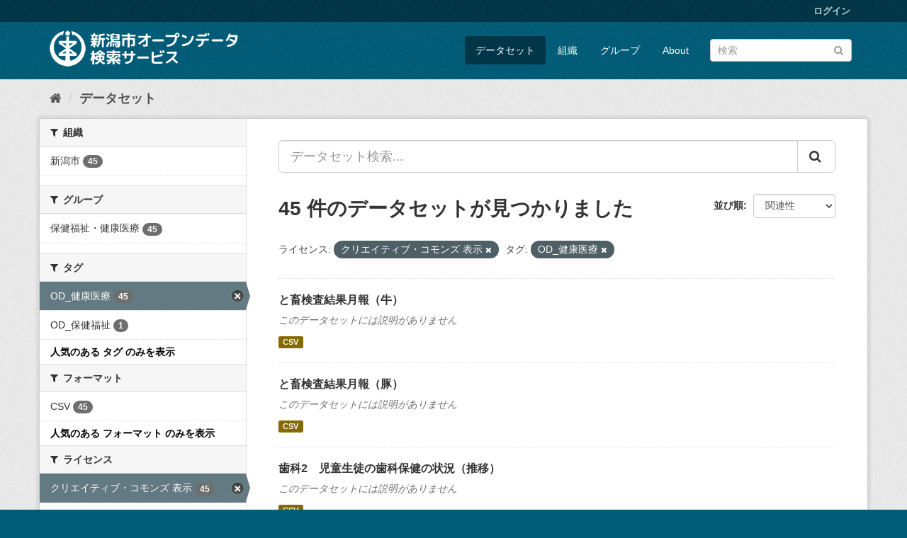

--- FILE ---
content_type: text/html; charset=utf-8
request_url: http://opendata.city.niigata.lg.jp/dataset/?license_id=cc-by&_tags_limit=0&tags=OD_%E5%81%A5%E5%BA%B7%E5%8C%BB%E7%99%82&_res_format_limit=0&page=1
body_size: 44918
content:
<!DOCTYPE html>
<!--[if IE 9]> <html lang="ja" class="ie9"> <![endif]-->
<!--[if gt IE 8]><!--> <html lang="ja"> <!--<![endif]-->
  <head>
    <meta charset="utf-8" />
      <meta name="generator" content="ckan 2.9.5" />
      <meta name="viewport" content="width=device-width, initial-scale=1.0">
    <title>データセット - 新潟市オープンデータ検索サービス</title>

    
    <link rel="shortcut icon" href="/base/images/ckan.ico" />
    
      
      
      
      
    

    
      
      
    

    
    <link href="/webassets/base/4f3188fa_main.css" rel="stylesheet"/>
    
  </head>

  
  <body data-site-root="http://opendata.city.niigata.lg.jp/" data-locale-root="http://opendata.city.niigata.lg.jp/" >

    
    <div class="sr-only sr-only-focusable"><a href="#content">スキップして内容へ</a></div>
  

  
     
<div class="account-masthead">
  <div class="container">
     
    <nav class="account not-authed" aria-label="Account">
      <ul class="list-unstyled">
        
        <li><a href="/user/login">ログイン</a></li>
         
      </ul>
    </nav>
     
  </div>
</div>

<header class="navbar navbar-static-top masthead">
    
  <div class="container">
    <div class="navbar-right">
      <button data-target="#main-navigation-toggle" data-toggle="collapse" class="navbar-toggle collapsed" type="button" aria-label="expand or collapse" aria-expanded="false">
        <span class="sr-only">Toggle navigation</span>
        <span class="fa fa-bars"></span>
      </button>
    </div>
    <hgroup class="header-image navbar-left">
       
      <a class="logo" href="/"><img src="/base/images/n_od_logo.png" alt="新潟市オープンデータ検索サービス" title="新潟市オープンデータ検索サービス" /></a>
       
    </hgroup>

    <div class="collapse navbar-collapse" id="main-navigation-toggle">
      
      <nav class="section navigation">
        <ul class="nav nav-pills">
            
		<li class="active"><a href="/dataset/">データセット</a></li><li><a href="/organization/">組織</a></li><li><a href="/group/">グループ</a></li><li><a href="/about">About</a></li>
	    
        </ul>
      </nav>
       
      <form class="section site-search simple-input" action="/dataset/" method="get">
        <div class="field">
          <label for="field-sitewide-search">データセットを検索</label>
          <input id="field-sitewide-search" type="text" class="form-control" name="q" placeholder="検索" aria-label="データセット検索"/>
          <button class="btn-search" type="submit" aria-label="Submit"><i class="fa fa-search"></i></button>
        </div>
      </form>
      
    </div>
  </div>
</header>

  
    <div class="main">
      <div id="content" class="container">
        
          
            <div class="flash-messages">
              
                
              
            </div>
          

          
            <div class="toolbar" role="navigation" aria-label="Breadcrumb">
              
                
                  <ol class="breadcrumb">
                    
<li class="home"><a href="/" aria-label="ホーム"><i class="fa fa-home"></i><span> ホーム</span></a></li>
                    
  <li class="active"><a href="/dataset/">データセット</a></li>

                  </ol>
                
              
            </div>
          

          <div class="row wrapper">
            
            
            

            
              <aside class="secondary col-sm-3">
                
                
  <div class="filters">
    <div>
      
        

    
    
	
	    
	    
		<section class="module module-narrow module-shallow">
		    
			<h2 class="module-heading">
			    <i class="fa fa-filter"></i>
			    
			    組織
			</h2>
		    
		    
			
			    
				<nav aria-label="組織">
				    <ul class="list-unstyled nav nav-simple nav-facet">
					
					    
					    
					    
					    
					    <li class="nav-item">
						<a href="/dataset/?license_id=cc-by&amp;_tags_limit=0&amp;tags=OD_%E5%81%A5%E5%BA%B7%E5%8C%BB%E7%99%82&amp;_res_format_limit=0&amp;organization=niigata-city" title="">
						    <span class="item-label">新潟市</span>
						    <span class="hidden separator"> - </span>
						    <span class="item-count badge">45</span>
						</a>
					    </li>
					
				    </ul>
				</nav>

				<p class="module-footer">
				    
					
				    
				</p>
			    
			
		    
		</section>
	    
	
    

      
        

    
    
	
	    
	    
		<section class="module module-narrow module-shallow">
		    
			<h2 class="module-heading">
			    <i class="fa fa-filter"></i>
			    
			    グループ
			</h2>
		    
		    
			
			    
				<nav aria-label="グループ">
				    <ul class="list-unstyled nav nav-simple nav-facet">
					
					    
					    
					    
					    
					    <li class="nav-item">
						<a href="/dataset/?license_id=cc-by&amp;_tags_limit=0&amp;tags=OD_%E5%81%A5%E5%BA%B7%E5%8C%BB%E7%99%82&amp;_res_format_limit=0&amp;groups=05-od-kenkoiryo" title="">
						    <span class="item-label">保健福祉・健康医療</span>
						    <span class="hidden separator"> - </span>
						    <span class="item-count badge">45</span>
						</a>
					    </li>
					
				    </ul>
				</nav>

				<p class="module-footer">
				    
					
				    
				</p>
			    
			
		    
		</section>
	    
	
    

      
        

    
    
	
	    
	    
		<section class="module module-narrow module-shallow">
		    
			<h2 class="module-heading">
			    <i class="fa fa-filter"></i>
			    
			    タグ
			</h2>
		    
		    
			
			    
				<nav aria-label="タグ">
				    <ul class="list-unstyled nav nav-simple nav-facet">
					
					    
					    
					    
					    
					    <li class="nav-item active">
						<a href="/dataset/?license_id=cc-by&amp;_tags_limit=0&amp;_res_format_limit=0" title="">
						    <span class="item-label">OD_健康医療</span>
						    <span class="hidden separator"> - </span>
						    <span class="item-count badge">45</span>
						</a>
					    </li>
					
					    
					    
					    
					    
					    <li class="nav-item">
						<a href="/dataset/?license_id=cc-by&amp;_tags_limit=0&amp;tags=OD_%E5%81%A5%E5%BA%B7%E5%8C%BB%E7%99%82&amp;_res_format_limit=0&amp;tags=OD_%E4%BF%9D%E5%81%A5%E7%A6%8F%E7%A5%89" title="">
						    <span class="item-label">OD_保健福祉</span>
						    <span class="hidden separator"> - </span>
						    <span class="item-count badge">1</span>
						</a>
					    </li>
					
				    </ul>
				</nav>

				<p class="module-footer">
				    
					<a href="/dataset/?license_id=cc-by&amp;tags=OD_%E5%81%A5%E5%BA%B7%E5%8C%BB%E7%99%82&amp;_res_format_limit=0" class="read-more">人気のある タグ のみを表示</a>
				    
				</p>
			    
			
		    
		</section>
	    
	
    

      
        

    
    
	
	    
	    
		<section class="module module-narrow module-shallow">
		    
			<h2 class="module-heading">
			    <i class="fa fa-filter"></i>
			    
			    フォーマット
			</h2>
		    
		    
			
			    
				<nav aria-label="フォーマット">
				    <ul class="list-unstyled nav nav-simple nav-facet">
					
					    
					    
					    
					    
					    <li class="nav-item">
						<a href="/dataset/?license_id=cc-by&amp;_tags_limit=0&amp;tags=OD_%E5%81%A5%E5%BA%B7%E5%8C%BB%E7%99%82&amp;_res_format_limit=0&amp;res_format=CSV" title="">
						    <span class="item-label">CSV</span>
						    <span class="hidden separator"> - </span>
						    <span class="item-count badge">45</span>
						</a>
					    </li>
					
				    </ul>
				</nav>

				<p class="module-footer">
				    
					<a href="/dataset/?license_id=cc-by&amp;_tags_limit=0&amp;tags=OD_%E5%81%A5%E5%BA%B7%E5%8C%BB%E7%99%82" class="read-more">人気のある フォーマット のみを表示</a>
				    
				</p>
			    
			
		    
		</section>
	    
	
    

      
        

    
    
	
	    
	    
		<section class="module module-narrow module-shallow">
		    
			<h2 class="module-heading">
			    <i class="fa fa-filter"></i>
			    
			    ライセンス
			</h2>
		    
		    
			
			    
				<nav aria-label="ライセンス">
				    <ul class="list-unstyled nav nav-simple nav-facet">
					
					    
					    
					    
					    
					    <li class="nav-item active">
						<a href="/dataset/?_tags_limit=0&amp;tags=OD_%E5%81%A5%E5%BA%B7%E5%8C%BB%E7%99%82&amp;_res_format_limit=0" title="">
						    <span class="item-label">クリエイティブ・コモンズ 表示</span>
						    <span class="hidden separator"> - </span>
						    <span class="item-count badge">45</span>
						</a>
					    </li>
					
				    </ul>
				</nav>

				<p class="module-footer">
				    
					
				    
				</p>
			    
			
		    
		</section>
	    
	
    

      
    </div>
    <a class="close no-text hide-filters"><i class="fa fa-times-circle"></i><span class="text">close</span></a>
  </div>

              </aside>
            

            
              <div class="primary col-sm-9 col-xs-12" role="main">
                
                
  <section class="module">
    <div class="module-content">
      
        
      
      
        
        
        







<form id="dataset-search-form" class="search-form" method="get" data-module="select-switch">

  
    <div class="input-group search-input-group">
      <input aria-label="データセット検索..." id="field-giant-search" type="text" class="form-control input-lg" name="q" value="" autocomplete="off" placeholder="データセット検索...">
      
      <span class="input-group-btn">
        <button class="btn btn-default btn-lg" type="submit" value="search" aria-label="Submit">
          <i class="fa fa-search"></i>
        </button>
      </span>
      
    </div>
  

  
    <span>
  
  

  
  
  
  <input type="hidden" name="license_id" value="cc-by" />
  
  
  
  
  
  <input type="hidden" name="tags" value="OD_健康医療" />
  
  
  
  </span>
  

  
    
      <div class="form-select form-group control-order-by">
        <label for="field-order-by">並び順</label>
        <select id="field-order-by" name="sort" class="form-control">
          
            
              <option value="score desc, metadata_modified desc" selected="selected">関連性</option>
            
          
            
              <option value="title_string asc">名前で昇順</option>
            
          
            
              <option value="title_string desc">名前で降順</option>
            
          
            
              <option value="metadata_modified desc">最終更新日</option>
            
          
            
          
        </select>
        
        <button class="btn btn-default js-hide" type="submit">Go</button>
        
      </div>
    
  

  
    
      <h1>

  
  
  
  

45 件のデータセットが見つかりました</h1>
    
  

  
    
      <p class="filter-list">
        
          
          <span class="facet">ライセンス:</span>
          
            <span class="filtered pill">クリエイティブ・コモンズ 表示
              <a href="/dataset/?_tags_limit=0&amp;tags=OD_%E5%81%A5%E5%BA%B7%E5%8C%BB%E7%99%82&amp;_res_format_limit=0" class="remove" title="削除"><i class="fa fa-times"></i></a>
            </span>
          
        
          
          <span class="facet">タグ:</span>
          
            <span class="filtered pill">OD_健康医療
              <a href="/dataset/?license_id=cc-by&amp;_tags_limit=0&amp;_res_format_limit=0" class="remove" title="削除"><i class="fa fa-times"></i></a>
            </span>
          
        
      </p>
      <a class="show-filters btn btn-default">フィルタ結果</a>
    
  

</form>




      
      
        

  
    <ul class="dataset-list list-unstyled">
    	
	      
	        






  <li class="dataset-item">
    
      <div class="dataset-content">
        
          <h2 class="dataset-heading">
            
              
            
            
		<a href="/dataset/od-totikukensa_od-geppou-usi">と畜検査結果月報（牛）</a>
            
            
              
              
            
          </h2>
        
        
          
        
        
          
            <p class="empty">このデータセットには説明がありません</p>
          
        
      </div>
      
        
          
            <ul class="dataset-resources list-unstyled">
              
                
                <li>
                  <a href="/dataset/od-totikukensa_od-geppou-usi" class="label label-default" data-format="csv">CSV</a>
                </li>
                
              
            </ul>
          
        
      
    
  </li>

	      
	        






  <li class="dataset-item">
    
      <div class="dataset-content">
        
          <h2 class="dataset-heading">
            
              
            
            
		<a href="/dataset/od-totikukensa_od-geppou-buta">と畜検査結果月報（豚）</a>
            
            
              
              
            
          </h2>
        
        
          
        
        
          
            <p class="empty">このデータセットには説明がありません</p>
          
        
      </div>
      
        
          
            <ul class="dataset-resources list-unstyled">
              
                
                <li>
                  <a href="/dataset/od-totikukensa_od-geppou-buta" class="label label-default" data-format="csv">CSV</a>
                </li>
                
              
            </ul>
          
        
      
    
  </li>

	      
	        






  <li class="dataset-item">
    
      <div class="dataset-content">
        
          <h2 class="dataset-heading">
            
              
            
            
		<a href="/dataset/opendata-kenkoiryo_od-jidoutoushikasuii">歯科2　児童生徒の歯科保健の状況（推移）</a>
            
            
              
              
            
          </h2>
        
        
          
        
        
          
            <p class="empty">このデータセットには説明がありません</p>
          
        
      </div>
      
        
          
            <ul class="dataset-resources list-unstyled">
              
                
                <li>
                  <a href="/dataset/opendata-kenkoiryo_od-jidoutoushikasuii" class="label label-default" data-format="csv">CSV</a>
                </li>
                
              
            </ul>
          
        
      
    
  </li>

	      
	        






  <li class="dataset-item">
    
      <div class="dataset-content">
        
          <h2 class="dataset-heading">
            
              
            
            
		<a href="/dataset/opendata-kenkoiryo_od-seijinshikasuii">歯科3　成人の歯科保健の状況（推移）</a>
            
            
              
              
            
          </h2>
        
        
          
        
        
          
            <p class="empty">このデータセットには説明がありません</p>
          
        
      </div>
      
        
          
            <ul class="dataset-resources list-unstyled">
              
                
                <li>
                  <a href="/dataset/opendata-kenkoiryo_od-seijinshikasuii" class="label label-default" data-format="csv">CSV</a>
                </li>
                
              
            </ul>
          
        
      
    
  </li>

	      
	        






  <li class="dataset-item">
    
      <div class="dataset-content">
        
          <h2 class="dataset-heading">
            
              
            
            
		<a href="/dataset/opendata-kenkoiryo_od-oralcentersuii">歯科4　新潟市口腔保健福祉センター利用状況（推移）</a>
            
            
              
              
            
          </h2>
        
        
          
        
        
          
            <p class="empty">このデータセットには説明がありません</p>
          
        
      </div>
      
        
          
            <ul class="dataset-resources list-unstyled">
              
                
                <li>
                  <a href="/dataset/opendata-kenkoiryo_od-oralcentersuii" class="label label-default" data-format="csv">CSV</a>
                </li>
                
              
            </ul>
          
        
      
    
  </li>

	      
	        






  <li class="dataset-item">
    
      <div class="dataset-content">
        
          <h2 class="dataset-heading">
            
              
            
            
		<a href="/dataset/opendata-kenkoiryo_od-shounimusibasuii">歯科1　小児のむし歯の状況（推移）</a>
            
            
              
              
            
          </h2>
        
        
          
        
        
          
            <p class="empty">このデータセットには説明がありません</p>
          
        
      </div>
      
        
          
            <ul class="dataset-resources list-unstyled">
              
                
                <li>
                  <a href="/dataset/opendata-kenkoiryo_od-shounimusibasuii" class="label label-default" data-format="csv">CSV</a>
                </li>
                
              
            </ul>
          
        
      
    
  </li>

	      
	        






  <li class="dataset-item">
    
      <div class="dataset-content">
        
          <h2 class="dataset-heading">
            
              
            
            
		<a href="/dataset/opendata-kenkoiryo_od-shokuniku">【新潟市の保健と福祉保健編】6食品と環境の衛生6食肉関連</a>
            
            
              
              
            
          </h2>
        
        
          
        
        
          
            <p class="empty">このデータセットには説明がありません</p>
          
        
      </div>
      
        
          
            <ul class="dataset-resources list-unstyled">
              
                
                <li>
                  <a href="/dataset/opendata-kenkoiryo_od-shokuniku" class="label label-default" data-format="csv">CSV</a>
                </li>
                
              
            </ul>
          
        
      
    
  </li>

	      
	        






  <li class="dataset-item">
    
      <div class="dataset-content">
        
          <h2 class="dataset-heading">
            
              
            
            
		<a href="/dataset/od-jigyougaiyou_od-r4jigyougaiyou">令和4年度新潟市食肉衛生検査所事業概要</a>
            
            
              
              
            
          </h2>
        
        
          
        
        
          
            <p class="empty">このデータセットには説明がありません</p>
          
        
      </div>
      
        
          
            <ul class="dataset-resources list-unstyled">
              
                
                <li>
                  <a href="/dataset/od-jigyougaiyou_od-r4jigyougaiyou" class="label label-default" data-format="csv">CSV</a>
                </li>
                
              
            </ul>
          
        
      
    
  </li>

	      
	        






  <li class="dataset-item">
    
      <div class="dataset-content">
        
          <h2 class="dataset-heading">
            
              
            
            
		<a href="/dataset/od-jigyougaiyou_od-r3nendo">令和3年度新潟市食肉衛生検査所事業概要</a>
            
            
              
              
            
          </h2>
        
        
          
        
        
          
            <p class="empty">このデータセットには説明がありません</p>
          
        
      </div>
      
        
          
            <ul class="dataset-resources list-unstyled">
              
                
                <li>
                  <a href="/dataset/od-jigyougaiyou_od-r3nendo" class="label label-default" data-format="csv">CSV</a>
                </li>
                
              
            </ul>
          
        
      
    
  </li>

	      
	        






  <li class="dataset-item">
    
      <div class="dataset-content">
        
          <h2 class="dataset-heading">
            
              
            
            
		<a href="/dataset/od-jigyougaiyou_od-h28jigyougaiyou">平成28年度新潟市食肉衛生検査所事業概要</a>
            
            
              
              
            
          </h2>
        
        
          
        
        
          
            <p class="empty">このデータセットには説明がありません</p>
          
        
      </div>
      
        
          
            <ul class="dataset-resources list-unstyled">
              
                
                <li>
                  <a href="/dataset/od-jigyougaiyou_od-h28jigyougaiyou" class="label label-default" data-format="csv">CSV</a>
                </li>
                
              
            </ul>
          
        
      
    
  </li>

	      
	        






  <li class="dataset-item">
    
      <div class="dataset-content">
        
          <h2 class="dataset-heading">
            
              
            
            
		<a href="/dataset/od-jigyougaiyou_od-27jigyougaiyou">平成27年度新潟市食肉衛生検査所事業概要</a>
            
            
              
              
            
          </h2>
        
        
          
        
        
          
            <p class="empty">このデータセットには説明がありません</p>
          
        
      </div>
      
        
          
            <ul class="dataset-resources list-unstyled">
              
                
                <li>
                  <a href="/dataset/od-jigyougaiyou_od-27jigyougaiyou" class="label label-default" data-format="csv">CSV</a>
                </li>
                
              
            </ul>
          
        
      
    
  </li>

	      
	        






  <li class="dataset-item">
    
      <div class="dataset-content">
        
          <h2 class="dataset-heading">
            
              
            
            
		<a href="/dataset/od-jigyougaiyou_kensajo-hs20211027">令和2年度新潟市食肉衛生検査所事業概要</a>
            
            
              
              
            
          </h2>
        
        
          
        
        
          
            <p class="empty">このデータセットには説明がありません</p>
          
        
      </div>
      
        
          
            <ul class="dataset-resources list-unstyled">
              
                
                <li>
                  <a href="/dataset/od-jigyougaiyou_kensajo-hs20211027" class="label label-default" data-format="csv">CSV</a>
                </li>
                
              
            </ul>
          
        
      
    
  </li>

	      
	        






  <li class="dataset-item">
    
      <div class="dataset-content">
        
          <h2 class="dataset-heading">
            
              
            
            
		<a href="/dataset/od-jigyougaiyou_od-r1jigyougaiyou">令和元年度新潟市食肉衛生検査所事業概要</a>
            
            
              
              
            
          </h2>
        
        
          
        
        
          
            <p class="empty">このデータセットには説明がありません</p>
          
        
      </div>
      
        
          
            <ul class="dataset-resources list-unstyled">
              
                
                <li>
                  <a href="/dataset/od-jigyougaiyou_od-r1jigyougaiyou" class="label label-default" data-format="csv">CSV</a>
                </li>
                
              
            </ul>
          
        
      
    
  </li>

	      
	        






  <li class="dataset-item">
    
      <div class="dataset-content">
        
          <h2 class="dataset-heading">
            
              
            
            
		<a href="/dataset/od-jigyougaiyou_od-h29jigyougaiyou">平成29年度新潟市食肉衛生検査所事業概要</a>
            
            
              
              
            
          </h2>
        
        
          
        
        
          
            <p class="empty">このデータセットには説明がありません</p>
          
        
      </div>
      
        
          
            <ul class="dataset-resources list-unstyled">
              
                
                <li>
                  <a href="/dataset/od-jigyougaiyou_od-h29jigyougaiyou" class="label label-default" data-format="csv">CSV</a>
                </li>
                
              
            </ul>
          
        
      
    
  </li>

	      
	        






  <li class="dataset-item">
    
      <div class="dataset-content">
        
          <h2 class="dataset-heading">
            
              
            
            
		<a href="/dataset/od-jigyougaiyou_kensajo-2024">令和5年度新潟市食肉衛生検査所事業概要</a>
            
            
              
              
            
          </h2>
        
        
          
        
        
          
            <p class="empty">このデータセットには説明がありません</p>
          
        
      </div>
      
        
          
            <ul class="dataset-resources list-unstyled">
              
                
                <li>
                  <a href="/dataset/od-jigyougaiyou_kensajo-2024" class="label label-default" data-format="csv">CSV</a>
                </li>
                
              
            </ul>
          
        
      
    
  </li>

	      
	        






  <li class="dataset-item">
    
      <div class="dataset-content">
        
          <h2 class="dataset-heading">
            
              
            
            
		<a href="/dataset/opendata-kenkoiryo_od-hokenjigyou">【新潟市の保健と福祉保健編】2.保健事業（保健師活動以外）</a>
            
            
              
              
            
          </h2>
        
        
          
        
        
          
            <p class="empty">このデータセットには説明がありません</p>
          
        
      </div>
      
        
          
            <ul class="dataset-resources list-unstyled">
              
                
                <li>
                  <a href="/dataset/opendata-kenkoiryo_od-hokenjigyou" class="label label-default" data-format="csv">CSV</a>
                </li>
                
              
            </ul>
          
        
      
    
  </li>

	      
	        






  <li class="dataset-item">
    
      <div class="dataset-content">
        
          <h2 class="dataset-heading">
            
              
            
            
		<a href="/dataset/opendata-kenkoiryo_od-eiyou">【新潟市の保健と福祉保健編】1.栄養・食生活</a>
            
            
              
              
            
          </h2>
        
        
          
        
        
          
            <p class="empty">このデータセットには説明がありません</p>
          
        
      </div>
      
        
          
            <ul class="dataset-resources list-unstyled">
              
                
                <li>
                  <a href="/dataset/opendata-kenkoiryo_od-eiyou" class="label label-default" data-format="csv">CSV</a>
                </li>
                
              
            </ul>
          
        
      
    
  </li>

	      
	        






  <li class="dataset-item">
    
      <div class="dataset-content">
        
          <h2 class="dataset-heading">
            
              
            
            
		<a href="/dataset/opendata-kenkoiryo_od-tikusosiki">【新潟市の保健と福祉保健編】4.地区組織の育成</a>
            
            
              
              
            
          </h2>
        
        
          
        
        
          
            <p class="empty">このデータセットには説明がありません</p>
          
        
      </div>
      
        
          
            <ul class="dataset-resources list-unstyled">
              
                
                <li>
                  <a href="/dataset/opendata-kenkoiryo_od-tikusosiki" class="label label-default" data-format="csv">CSV</a>
                </li>
                
              
            </ul>
          
        
      
    
  </li>

	      
	        






  <li class="dataset-item">
    
      <div class="dataset-content">
        
          <h2 class="dataset-heading">
            
              
            
            
		<a href="/dataset/opendata-kenkoiryo_od-kyuukan">「新潟市の保健と福祉保健編」2医療1休日夜間急患診療1新潟市急患診療センター</a>
            
            
              
              
            
          </h2>
        
        
          
        
        
          
            <p class="empty">このデータセットには説明がありません</p>
          
        
      </div>
      
        
          
            <ul class="dataset-resources list-unstyled">
              
                
                <li>
                  <a href="/dataset/opendata-kenkoiryo_od-kyuukan" class="label label-default" data-format="csv">CSV</a>
                </li>
                
              
            </ul>
          
        
      
    
  </li>

	      
	        






  <li class="dataset-item">
    
      <div class="dataset-content">
        
          <h2 class="dataset-heading">
            
              
            
            
		<a href="/dataset/opendata-kenkoiryo_od-rinban">「新潟市の保健と福祉保健編」2医療1休日夜間急患診療3病院群輪番制</a>
            
            
              
              
            
          </h2>
        
        
          
        
        
          
            <p class="empty">このデータセットには説明がありません</p>
          
        
      </div>
      
        
          
            <ul class="dataset-resources list-unstyled">
              
                
                <li>
                  <a href="/dataset/opendata-kenkoiryo_od-rinban" class="label label-default" data-format="csv">CSV</a>
                </li>
                
              
            </ul>
          
        
      
    
  </li>

	      
	    
    </ul>
  

      
    </div>

    
      <div class="pagination-wrapper">
  <ul class="pagination"> <li class="active">
  <a href="/dataset/?license_id=cc-by&amp;_tags_limit=0&amp;tags=OD_%E5%81%A5%E5%BA%B7%E5%8C%BB%E7%99%82&amp;_res_format_limit=0&amp;page=1">1</a>
</li> <li>
  <a href="/dataset/?license_id=cc-by&amp;_tags_limit=0&amp;tags=OD_%E5%81%A5%E5%BA%B7%E5%8C%BB%E7%99%82&amp;_res_format_limit=0&amp;page=2">2</a>
</li> <li>
  <a href="/dataset/?license_id=cc-by&amp;_tags_limit=0&amp;tags=OD_%E5%81%A5%E5%BA%B7%E5%8C%BB%E7%99%82&amp;_res_format_limit=0&amp;page=3">3</a>
</li> <li>
  <a href="/dataset/?license_id=cc-by&amp;_tags_limit=0&amp;tags=OD_%E5%81%A5%E5%BA%B7%E5%8C%BB%E7%99%82&amp;_res_format_limit=0&amp;page=2">»</a>
</li></ul>
</div>
    
  </section>

  
    <section class="module">
      <div class="module-content">
        
          <small>
            
            
            
          API Keyを使ってこのレジストリーにもアクセス可能です <a href="/api/3">API</a> (see <a href="http://docs.ckan.org/en/2.9/api/">APIドキュメント</a>). 
          </small>
        
      </div>
    </section>
  

              </div>
            
          </div>
        
      </div>
    </div>
  
    <footer class="site-footer">
  <div class="container">
    
    <div class="row">
      <div class="col-md-8 footer-links">
        
          <ul class="list-unstyled">
            
              <li><a href="/about">About 新潟市オープンデータ検索サービス</a></li>
            
          </ul>
          <ul class="list-unstyled">
            
              
              <li><a href="http://docs.ckan.org/en/2.9/api/">CKAN API</a></li>
              <li><a href="http://www.ckan.org/">CKANアソシエーション</a></li>
              <li><a href="http://www.opendefinition.org/okd/"><img src="/base/images/od_80x15_blue.png" alt="Open Data"></a></li>
            
          </ul>
        
      </div>
      <div class="col-md-4 attribution">
        
          <p><strong>Powered by</strong> <a class="hide-text ckan-footer-logo" href="#">CKAN</a></p>
        
        
          
<form class="form-inline form-select lang-select" action="/util/redirect" data-module="select-switch" method="POST">
  <label for="field-lang-select">言語</label>
  <select id="field-lang-select" name="url" data-module="autocomplete" data-module-dropdown-class="lang-dropdown" data-module-container-class="lang-container">
    
      <option value="/ja/dataset/?license_id=cc-by&amp;_tags_limit=0&amp;tags=OD_%E5%81%A5%E5%BA%B7%E5%8C%BB%E7%99%82&amp;_res_format_limit=0&amp;page=1" selected="selected">
        日本語
      </option>
    
      <option value="/en/dataset/?license_id=cc-by&amp;_tags_limit=0&amp;tags=OD_%E5%81%A5%E5%BA%B7%E5%8C%BB%E7%99%82&amp;_res_format_limit=0&amp;page=1" >
        English
      </option>
    
      <option value="/pt_BR/dataset/?license_id=cc-by&amp;_tags_limit=0&amp;tags=OD_%E5%81%A5%E5%BA%B7%E5%8C%BB%E7%99%82&amp;_res_format_limit=0&amp;page=1" >
        português (Brasil)
      </option>
    
      <option value="/it/dataset/?license_id=cc-by&amp;_tags_limit=0&amp;tags=OD_%E5%81%A5%E5%BA%B7%E5%8C%BB%E7%99%82&amp;_res_format_limit=0&amp;page=1" >
        italiano
      </option>
    
      <option value="/cs_CZ/dataset/?license_id=cc-by&amp;_tags_limit=0&amp;tags=OD_%E5%81%A5%E5%BA%B7%E5%8C%BB%E7%99%82&amp;_res_format_limit=0&amp;page=1" >
        čeština (Česko)
      </option>
    
      <option value="/ca/dataset/?license_id=cc-by&amp;_tags_limit=0&amp;tags=OD_%E5%81%A5%E5%BA%B7%E5%8C%BB%E7%99%82&amp;_res_format_limit=0&amp;page=1" >
        català
      </option>
    
      <option value="/es/dataset/?license_id=cc-by&amp;_tags_limit=0&amp;tags=OD_%E5%81%A5%E5%BA%B7%E5%8C%BB%E7%99%82&amp;_res_format_limit=0&amp;page=1" >
        español
      </option>
    
      <option value="/fr/dataset/?license_id=cc-by&amp;_tags_limit=0&amp;tags=OD_%E5%81%A5%E5%BA%B7%E5%8C%BB%E7%99%82&amp;_res_format_limit=0&amp;page=1" >
        français
      </option>
    
      <option value="/el/dataset/?license_id=cc-by&amp;_tags_limit=0&amp;tags=OD_%E5%81%A5%E5%BA%B7%E5%8C%BB%E7%99%82&amp;_res_format_limit=0&amp;page=1" >
        Ελληνικά
      </option>
    
      <option value="/sv/dataset/?license_id=cc-by&amp;_tags_limit=0&amp;tags=OD_%E5%81%A5%E5%BA%B7%E5%8C%BB%E7%99%82&amp;_res_format_limit=0&amp;page=1" >
        svenska
      </option>
    
      <option value="/sr/dataset/?license_id=cc-by&amp;_tags_limit=0&amp;tags=OD_%E5%81%A5%E5%BA%B7%E5%8C%BB%E7%99%82&amp;_res_format_limit=0&amp;page=1" >
        српски
      </option>
    
      <option value="/no/dataset/?license_id=cc-by&amp;_tags_limit=0&amp;tags=OD_%E5%81%A5%E5%BA%B7%E5%8C%BB%E7%99%82&amp;_res_format_limit=0&amp;page=1" >
        norsk bokmål (Norge)
      </option>
    
      <option value="/sk/dataset/?license_id=cc-by&amp;_tags_limit=0&amp;tags=OD_%E5%81%A5%E5%BA%B7%E5%8C%BB%E7%99%82&amp;_res_format_limit=0&amp;page=1" >
        slovenčina
      </option>
    
      <option value="/fi/dataset/?license_id=cc-by&amp;_tags_limit=0&amp;tags=OD_%E5%81%A5%E5%BA%B7%E5%8C%BB%E7%99%82&amp;_res_format_limit=0&amp;page=1" >
        suomi
      </option>
    
      <option value="/ru/dataset/?license_id=cc-by&amp;_tags_limit=0&amp;tags=OD_%E5%81%A5%E5%BA%B7%E5%8C%BB%E7%99%82&amp;_res_format_limit=0&amp;page=1" >
        русский
      </option>
    
      <option value="/de/dataset/?license_id=cc-by&amp;_tags_limit=0&amp;tags=OD_%E5%81%A5%E5%BA%B7%E5%8C%BB%E7%99%82&amp;_res_format_limit=0&amp;page=1" >
        Deutsch
      </option>
    
      <option value="/pl/dataset/?license_id=cc-by&amp;_tags_limit=0&amp;tags=OD_%E5%81%A5%E5%BA%B7%E5%8C%BB%E7%99%82&amp;_res_format_limit=0&amp;page=1" >
        polski
      </option>
    
      <option value="/nl/dataset/?license_id=cc-by&amp;_tags_limit=0&amp;tags=OD_%E5%81%A5%E5%BA%B7%E5%8C%BB%E7%99%82&amp;_res_format_limit=0&amp;page=1" >
        Nederlands
      </option>
    
      <option value="/bg/dataset/?license_id=cc-by&amp;_tags_limit=0&amp;tags=OD_%E5%81%A5%E5%BA%B7%E5%8C%BB%E7%99%82&amp;_res_format_limit=0&amp;page=1" >
        български
      </option>
    
      <option value="/ko_KR/dataset/?license_id=cc-by&amp;_tags_limit=0&amp;tags=OD_%E5%81%A5%E5%BA%B7%E5%8C%BB%E7%99%82&amp;_res_format_limit=0&amp;page=1" >
        한국어 (대한민국)
      </option>
    
      <option value="/hu/dataset/?license_id=cc-by&amp;_tags_limit=0&amp;tags=OD_%E5%81%A5%E5%BA%B7%E5%8C%BB%E7%99%82&amp;_res_format_limit=0&amp;page=1" >
        magyar
      </option>
    
      <option value="/sl/dataset/?license_id=cc-by&amp;_tags_limit=0&amp;tags=OD_%E5%81%A5%E5%BA%B7%E5%8C%BB%E7%99%82&amp;_res_format_limit=0&amp;page=1" >
        slovenščina
      </option>
    
      <option value="/lv/dataset/?license_id=cc-by&amp;_tags_limit=0&amp;tags=OD_%E5%81%A5%E5%BA%B7%E5%8C%BB%E7%99%82&amp;_res_format_limit=0&amp;page=1" >
        latviešu
      </option>
    
      <option value="/mk/dataset/?license_id=cc-by&amp;_tags_limit=0&amp;tags=OD_%E5%81%A5%E5%BA%B7%E5%8C%BB%E7%99%82&amp;_res_format_limit=0&amp;page=1" >
        македонски
      </option>
    
      <option value="/es_AR/dataset/?license_id=cc-by&amp;_tags_limit=0&amp;tags=OD_%E5%81%A5%E5%BA%B7%E5%8C%BB%E7%99%82&amp;_res_format_limit=0&amp;page=1" >
        español (Argentina)
      </option>
    
      <option value="/uk_UA/dataset/?license_id=cc-by&amp;_tags_limit=0&amp;tags=OD_%E5%81%A5%E5%BA%B7%E5%8C%BB%E7%99%82&amp;_res_format_limit=0&amp;page=1" >
        українська (Україна)
      </option>
    
      <option value="/id/dataset/?license_id=cc-by&amp;_tags_limit=0&amp;tags=OD_%E5%81%A5%E5%BA%B7%E5%8C%BB%E7%99%82&amp;_res_format_limit=0&amp;page=1" >
        Indonesia
      </option>
    
      <option value="/tr/dataset/?license_id=cc-by&amp;_tags_limit=0&amp;tags=OD_%E5%81%A5%E5%BA%B7%E5%8C%BB%E7%99%82&amp;_res_format_limit=0&amp;page=1" >
        Türkçe
      </option>
    
      <option value="/sq/dataset/?license_id=cc-by&amp;_tags_limit=0&amp;tags=OD_%E5%81%A5%E5%BA%B7%E5%8C%BB%E7%99%82&amp;_res_format_limit=0&amp;page=1" >
        shqip
      </option>
    
      <option value="/uk/dataset/?license_id=cc-by&amp;_tags_limit=0&amp;tags=OD_%E5%81%A5%E5%BA%B7%E5%8C%BB%E7%99%82&amp;_res_format_limit=0&amp;page=1" >
        українська
      </option>
    
      <option value="/zh_Hant_TW/dataset/?license_id=cc-by&amp;_tags_limit=0&amp;tags=OD_%E5%81%A5%E5%BA%B7%E5%8C%BB%E7%99%82&amp;_res_format_limit=0&amp;page=1" >
        中文 (繁體, 台灣)
      </option>
    
      <option value="/lt/dataset/?license_id=cc-by&amp;_tags_limit=0&amp;tags=OD_%E5%81%A5%E5%BA%B7%E5%8C%BB%E7%99%82&amp;_res_format_limit=0&amp;page=1" >
        lietuvių
      </option>
    
      <option value="/pt_PT/dataset/?license_id=cc-by&amp;_tags_limit=0&amp;tags=OD_%E5%81%A5%E5%BA%B7%E5%8C%BB%E7%99%82&amp;_res_format_limit=0&amp;page=1" >
        português (Portugal)
      </option>
    
      <option value="/sr_Latn/dataset/?license_id=cc-by&amp;_tags_limit=0&amp;tags=OD_%E5%81%A5%E5%BA%B7%E5%8C%BB%E7%99%82&amp;_res_format_limit=0&amp;page=1" >
        srpski (latinica)
      </option>
    
      <option value="/en_AU/dataset/?license_id=cc-by&amp;_tags_limit=0&amp;tags=OD_%E5%81%A5%E5%BA%B7%E5%8C%BB%E7%99%82&amp;_res_format_limit=0&amp;page=1" >
        English (Australia)
      </option>
    
      <option value="/ro/dataset/?license_id=cc-by&amp;_tags_limit=0&amp;tags=OD_%E5%81%A5%E5%BA%B7%E5%8C%BB%E7%99%82&amp;_res_format_limit=0&amp;page=1" >
        română
      </option>
    
      <option value="/hr/dataset/?license_id=cc-by&amp;_tags_limit=0&amp;tags=OD_%E5%81%A5%E5%BA%B7%E5%8C%BB%E7%99%82&amp;_res_format_limit=0&amp;page=1" >
        hrvatski
      </option>
    
      <option value="/fa_IR/dataset/?license_id=cc-by&amp;_tags_limit=0&amp;tags=OD_%E5%81%A5%E5%BA%B7%E5%8C%BB%E7%99%82&amp;_res_format_limit=0&amp;page=1" >
        فارسی (ایران)
      </option>
    
      <option value="/th/dataset/?license_id=cc-by&amp;_tags_limit=0&amp;tags=OD_%E5%81%A5%E5%BA%B7%E5%8C%BB%E7%99%82&amp;_res_format_limit=0&amp;page=1" >
        ไทย
      </option>
    
      <option value="/da_DK/dataset/?license_id=cc-by&amp;_tags_limit=0&amp;tags=OD_%E5%81%A5%E5%BA%B7%E5%8C%BB%E7%99%82&amp;_res_format_limit=0&amp;page=1" >
        dansk (Danmark)
      </option>
    
      <option value="/tl/dataset/?license_id=cc-by&amp;_tags_limit=0&amp;tags=OD_%E5%81%A5%E5%BA%B7%E5%8C%BB%E7%99%82&amp;_res_format_limit=0&amp;page=1" >
        Filipino (Pilipinas)
      </option>
    
      <option value="/mn_MN/dataset/?license_id=cc-by&amp;_tags_limit=0&amp;tags=OD_%E5%81%A5%E5%BA%B7%E5%8C%BB%E7%99%82&amp;_res_format_limit=0&amp;page=1" >
        монгол (Монгол)
      </option>
    
      <option value="/zh_Hans_CN/dataset/?license_id=cc-by&amp;_tags_limit=0&amp;tags=OD_%E5%81%A5%E5%BA%B7%E5%8C%BB%E7%99%82&amp;_res_format_limit=0&amp;page=1" >
        中文 (简体, 中国)
      </option>
    
      <option value="/eu/dataset/?license_id=cc-by&amp;_tags_limit=0&amp;tags=OD_%E5%81%A5%E5%BA%B7%E5%8C%BB%E7%99%82&amp;_res_format_limit=0&amp;page=1" >
        euskara
      </option>
    
      <option value="/ar/dataset/?license_id=cc-by&amp;_tags_limit=0&amp;tags=OD_%E5%81%A5%E5%BA%B7%E5%8C%BB%E7%99%82&amp;_res_format_limit=0&amp;page=1" >
        العربية
      </option>
    
      <option value="/he/dataset/?license_id=cc-by&amp;_tags_limit=0&amp;tags=OD_%E5%81%A5%E5%BA%B7%E5%8C%BB%E7%99%82&amp;_res_format_limit=0&amp;page=1" >
        עברית
      </option>
    
      <option value="/vi/dataset/?license_id=cc-by&amp;_tags_limit=0&amp;tags=OD_%E5%81%A5%E5%BA%B7%E5%8C%BB%E7%99%82&amp;_res_format_limit=0&amp;page=1" >
        Tiếng Việt
      </option>
    
      <option value="/my_MM/dataset/?license_id=cc-by&amp;_tags_limit=0&amp;tags=OD_%E5%81%A5%E5%BA%B7%E5%8C%BB%E7%99%82&amp;_res_format_limit=0&amp;page=1" >
        မြန်မာ (မြန်မာ)
      </option>
    
      <option value="/gl/dataset/?license_id=cc-by&amp;_tags_limit=0&amp;tags=OD_%E5%81%A5%E5%BA%B7%E5%8C%BB%E7%99%82&amp;_res_format_limit=0&amp;page=1" >
        galego
      </option>
    
      <option value="/am/dataset/?license_id=cc-by&amp;_tags_limit=0&amp;tags=OD_%E5%81%A5%E5%BA%B7%E5%8C%BB%E7%99%82&amp;_res_format_limit=0&amp;page=1" >
        አማርኛ
      </option>
    
      <option value="/km/dataset/?license_id=cc-by&amp;_tags_limit=0&amp;tags=OD_%E5%81%A5%E5%BA%B7%E5%8C%BB%E7%99%82&amp;_res_format_limit=0&amp;page=1" >
        ខ្មែរ
      </option>
    
      <option value="/ne/dataset/?license_id=cc-by&amp;_tags_limit=0&amp;tags=OD_%E5%81%A5%E5%BA%B7%E5%8C%BB%E7%99%82&amp;_res_format_limit=0&amp;page=1" >
        नेपाली
      </option>
    
      <option value="/is/dataset/?license_id=cc-by&amp;_tags_limit=0&amp;tags=OD_%E5%81%A5%E5%BA%B7%E5%8C%BB%E7%99%82&amp;_res_format_limit=0&amp;page=1" >
        íslenska
      </option>
    
  </select>
  <button class="btn btn-default js-hide" type="submit">Go</button>
</form>
        
      </div>
    </div>
    
  </div>

  
    
  
</footer>
  
  
  
  
  
    

      

    
    
    <link href="/webassets/vendor/f3b8236b_select2.css" rel="stylesheet"/>
<link href="/webassets/vendor/0b01aef1_font-awesome.css" rel="stylesheet"/>
    <script src="/webassets/vendor/d8ae4bed_jquery.js" type="text/javascript"></script>
<script src="/webassets/vendor/fb6095a0_vendor.js" type="text/javascript"></script>
<script src="/webassets/vendor/580fa18d_bootstrap.js" type="text/javascript"></script>
<script src="/webassets/base/15a18f6c_main.js" type="text/javascript"></script>
<script src="/webassets/base/266988e1_ckan.js" type="text/javascript"></script>
  </body>
</html>